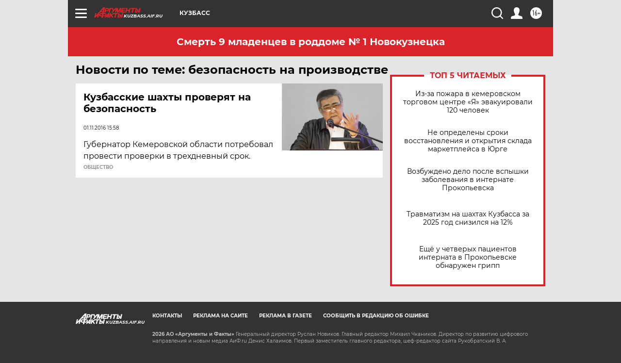

--- FILE ---
content_type: text/html
request_url: https://tns-counter.ru/nc01a**R%3Eundefined*aif_ru/ru/UTF-8/tmsec=aif_ru/800687276***
body_size: -73
content:
97C97618697694CEX1769379022:97C97618697694CEX1769379022